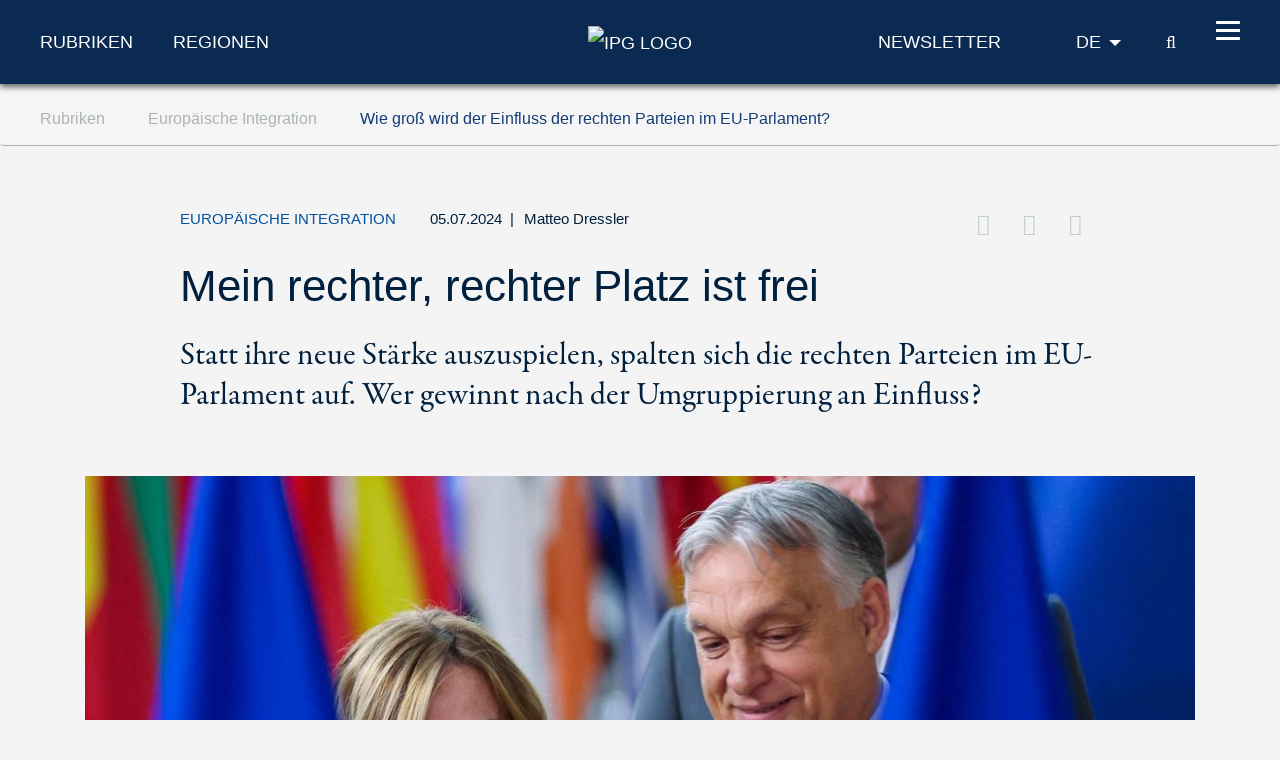

--- FILE ---
content_type: text/html; charset=utf-8
request_url: https://www.ipg-journal.de/rubriken/europaeische-integration/artikel/rechte-fraktionen-ep-7626/
body_size: 14391
content:
<!DOCTYPE html>
<html dir="ltr" lang="de-DE">
<head>

<meta charset="utf-8">
<!-- 
	***************************************************
	*                                                 *
	*    TYPO3 Support / Programming                  *
	*    www.mediadreams.de                           *
	*                                                 *
	***************************************************

	This website is powered by TYPO3 - inspiring people to share!
	TYPO3 is a free open source Content Management Framework initially created by Kasper Skaarhoj and licensed under GNU/GPL.
	TYPO3 is copyright 1998-2026 of Kasper Skaarhoj. Extensions are copyright of their respective owners.
	Information and contribution at https://typo3.org/
-->




<meta name="generator" content="TYPO3 CMS" />
<meta name="description" content="Anstatt ihre neue Stärke auszuspielen, spalten sich die rechten Parteien im EU-Parlament auf. " />
<meta name="keywords" content="Orban, Le Pen, AfD, EKR, ID, Souveränisten, Rassemblement, Europäische Konservative und Reformer, Giorgia Meloni, Identität und Demokratie, Maximilian Krah, Wasraschdane, Se acabó la fiesta, Mi Hazánk Mozgalom, S.O.S. Rumänien, NIKI, Reconquête, Konfederacja, Andrej Babis, FPÖ, Herbert Kickl, Patrioten für Europa," />
<meta name="robots" content="index, follow" />
<meta name="viewport" content="width=device-width, initial-scale=1.0, viewport-fit=cover" />
<meta property="news_keywords" content="Orban, Le Pen, AfD, EKR, ID, Souveränisten, Rassemblement, Europäische Konservative und Reformer, Giorgia Meloni, Identität und Demokratie, Maximilian Krah, Wasraschdane, Se acabó la fiesta, Mi Hazánk Mozgalom, S.O.S. Rumänien, NIKI, Reconquête, Konfederacja, Andrej Babis, FPÖ, Herbert Kickl, Patrioten für Europa," />
<meta property="og:title" content="Mein rechter, rechter Platz ist frei" />
<meta property="og:type" content="article" />
<meta property="og:url" content="https://www.ipg-journal.de/rubriken/europaeische-integration/artikel/rechte-fraktionen-ep-7626/?tx_web2pdf_pi1%5Baction%5D=&amp;amp;tx_web2pdf_pi1%5Bargument%5D=printPage&amp;amp;tx_web2pdf_pi1%5Bcontroller%5D=Pdf&amp;amp;cHash=e4d03d91477e9314ae977a3827bcbea9" />
<meta property="og:image" content="https://www.ipg-journal.de/fileadmin/_processed_/7/c/csm_470040295_Dressler_ac91d588fb.jpg" />
<meta property="og:image:width" content="500" />
<meta property="og:image:height" content="213" />
<meta property="og:description" content="Anstatt ihre neue Stärke auszuspielen, spalten sich die rechten Parteien im EU-Parlament auf. " />
<meta property="twitter:card" content="summary_large_image" />
<meta property="twitter:site" content="@IPGJournal" />
<meta property="twitter:creator" content="@IPGJournal" />
<meta property="twitter:title" content="Mein rechter, rechter Platz ist frei" />
<meta property="twitter:description" content="Statt ihre neue Stärke auszuspielen, spalten sich die rechten Parteien im EU-Parlament auf. Wer gewinnt nach der Umgruppierung an Einfluss?" />
<meta property="twitter:image" content="https://www.ipg-journal.de/fileadmin/_processed_/7/c/csm_470040295_Dressler_daf060523a.jpg" />


<link rel="stylesheet" type="text/css" href="https://www.ipg-journal.de/typo3temp/assets/compressed/merged-f313280fc95f091b6eebd3f394da7622-5cc3d9514d80d1e308a714338281aa56.css?1768736756" media="all">




<script src="https://www.ipg-journal.de/typo3temp/assets/compressed/merged-ef2e5827962e2c7b93ff8cce35848da8-2b74efe727533572e38058fe5885e1a2.js?1712605352"></script>



<script type="application/ld+json">
        {
            "@context": "https://schema.org",
            "@type": "NewsArticle",
            "headline": "Wie groß wird der Einfluss der rechten Parteien im EU-Parlament?",
            "description": "Statt ihre neue Stärke auszuspielen, spalten sich die rechten Parteien im EU-Parlament auf. Wer gewinnt nach der Umgruppierung an Einfluss?",
            "url": "https://www.ipg-journal.de/rubriken/europaeische-integration/artikel/rechte-fraktionen-ep-7626/",
            "image": {
                "@type": "ImageObject",
                "url": "https://www.ipg-journal.de/fileadmin/_processed_/7/c/csm_470040295_Dressler_1bd2b62527.jpg",
                "caption": "Mein rechter, rechter Platz ist frei - Wettstreit unter Rechten: Wer hat am Ende mehr Macht? / © picture alliance / Reuters | Johanna Geron",
                "width": "1140",
                "height": "485"
            },
            "datePublished": "2024-07-05T08:52:00+02:00",
            "dateModified": "2026-01-25T16:36:22+01:00",
            "keywords": "Orban, Le Pen, AfD, EKR, ID, Souveränisten, Rassemblement, Europäische Konservative und Reformer, Giorgia Meloni, Identität und Demokratie, Maximilian Krah, Wasraschdane, Se acabó la fiesta, Mi Hazánk Mozgalom, S.O.S. Rumänien, NIKI, Reconquête, Konfederacja, Andrej Babis, FPÖ, Herbert Kickl, Patrioten für Europa,",
            "mainEntityOfPage": {
                "@type": "WebPage",
                "@id": "https://www.ipg-journal.de/rubriken/europaeische-integration/artikel/rechte-fraktionen-ep-7626/"
            },
            "author": 
                {
                   "@type": "Person",
                   "name": "Matteo Dressler"
                },
            "publisher": {
                "@type": "Organization",
                "name": "IPG Journal",
                "logo": {
                    "@type": "ImageObject",
                    "url": "https://www.ipg-journal.de/typo3conf/ext/site_base/Resources/Public/img/ipg-logo_blue.svg",
                    "width": "158",
                    "height": "56"
                }
            }
        }</script>
      <!-- Fav and touch icons -->
      <link rel="apple-touch-icon-precomposed" sizes="144x144" href="/typo3conf/ext/site_base/Resources/Public/img/apple-touch-icon-144-precomposed.png">
      <link rel="apple-touch-icon-precomposed" sizes="114x114" href="/typo3conf/ext/site_base/Resources/Public/img/apple-touch-icon-114-precomposed.png">
      <link rel="apple-touch-icon-precomposed" sizes="72x72" href="/typo3conf/ext/site_base/Resources/Public/img/apple-touch-icon-72-precomposed.png">
      <link rel="apple-touch-icon-precomposed" href="/typo3conf/ext/site_base/Resources/Public/img/apple-touch-icon-57-precomposed.png">
      <link rel="shortcut icon" href="/typo3conf/ext/site_base/Resources/Public/img/favicon.png" type="image/png">
      <link rel="icon" href="/typo3conf/ext/site_base/Resources/Public/img/favicon.png" type="image/png"><!-- HTML5 shim, for IE6-8 support of HTML5 elements -->
          <!--[if lt IE 9]>      <script src="/typo3conf/ext/site_base/Resources/Public/js/html5shiv.js" type="text/javascript"></script><![endif]--><link rel="shortcut icon" type="image/png" href="/typo3conf/ext/site_base/Resources/Public/img/favicon.png" /><title>Wie groß wird der Einfluss der rechten Parteien im EU-Parlament? – Europäische Integration &#124; IPG Journal</title><link rel="alternate" type="application/rss+xml" title="IPG Journal RSS-Feed" href="/articles.rss"><script>const baseUrl = "https://www.ipg-journal.de/";const appSettingsUri = "https://www.ipg-journal.de/push-benachrichtigung/"</script>

</head>
<body id="top">

<nav id="skipLinks" class="sr-only sr-only-focusable"><dfn>Navigationsabkürzungen</dfn><ul><li><a href="#main" accesskey="1">Zum Inhalt springen (Accesskey '1')</a></li><li><a href="#search" accesskey="2">Zur Suche springen (Accesskey '2')</a></li><li><a href="#mainNavi" accesskey="3">Zur Navigation springen (Accesskey '3')</a></li></ul></nav><!-- ********** HEADER ********** --><header id="mainHeader"><dfn>
            Kopfbereich
        </dfn><div class="header-fixed"><div class="main bg-secondary text-white"><div class="wrapper"><div class="row align-items-center"><div class="col-lg-5 d-none d-lg-block"><nav class="specialCategoryNavi"><ul class="list-unstyled list-inline mb-md-0" role="menubar"><li class="first active mr-5"><em><a href="/rubriken/aussen-und-sicherheitspolitik/" target="_top" title="Rubriken" data-target="menu9">Rubriken</a></em></li><li class="last list-inline-item"><a href="/regionen/afrika/" target="_top" title="Regionen" data-target="menu11">Regionen</a></li></ul></nav><!-- /.specialCategoryNavi --></div><div class="col-4 col-lg-2 text-lg-center logo"><a href="/" title="IPG - Startseite" style="border:none"><img src="https://www.ipg-journal.de/typo3conf/ext/site_base/Resources/Public/img/ipg-logo.svg" alt="IPG Logo"></a></div><div class="col-8 col-lg-5 text-right"><div class="navi newsletter"><a href="/newsletter/"><img src="/typo3conf/ext/site_base/Resources/Public/img/icon-newsletter.svg" alt="Newsletter" class="d-lg-none" /><span class="d-none d-lg-block">Newsletter</span></a></div><nav class="language" itemscope="" itemtype="http://schema.org/SiteNavigationElement"><div class="active"><strong itemprop="name">DE</strong></div><div class="dropdown bg-secondary"><div><a href="https://www.ips-journal.eu/" lang="en" hreflang="en" itemprop="url"><span itemprop="name">EN</span></a></div><div><a href="https://www.ipg-journal.io/ru/" lang="ru" hreflang="ru" itemprop="url"><span itemprop="name">RU</span></a></div></div></nav><div class="search-icon"><a href="/suchergebnisse/" title="IPG Suche"><span class="icon-search"></span><span class="sr-only">Suche</span></a></div><button id="nav-icon" type="button" data-toggle="collapse" data-target="#mainNavi" aria-expanded="false" aria-controls="collapseNavi"><span></span><span></span><span></span><span></span></button></div></div></div></div><div class="navi-wrapper"><div class="dropdown bg-blue-dark text-white"><div class="search-form"><form method="get" id="tx-solr-search-form-pi-results" action="/suchergebnisse/" data-suggest="/suchergebnisse?type=7384" data-suggest-header="Top Treffer" accept-charset="utf-8"><input type="text" class="tx-solr-q js-solr-q tx-solr-suggest tx-solr-suggest-focus" name="tx_solr[q]" value="" placeholder="IPG durchsuchen" enterkeyhint="search" /><button class="tx-solr-submit" type="submit" title="Suche"><span class="icon-search"></span><span class="sr-only">
                    Suche
                </span></button></form></div><nav id="mainNavi" class="mainNavi"><div class="app-settings"><ul class="list-unstyled" role="menubar"><li class="last"><a href="/push-benachrichtigung/">Push-Benachrichtigung</a></li></ul></div><!-- /.appSettings --><ul class="list-unstyled" role="menubar"><li class="first active"><em><a href="/rubriken/aussen-und-sicherheitspolitik/" target="_top" role="menuitem" aria-haspopup="true">Rubriken</a></em><ul class="list-unstyled subNavi"><li class="first "><a href="/rubriken/aussen-und-sicherheitspolitik/" target="_top" title="Außen- und Sicherheitspolitik: News, Beiträge und Kommentare">Außen- und Sicherheitspolitik</a></li><li class="active"><em><a href="/rubriken/europaeische-integration/" target="_top" title="Europäische Integration: News, Beiträge und Kommentare">Europäische Integration</a></em></li><li class=""><a href="/rubriken/zukunft-der-sozialdemokratie/" target="_top" title="Soziale Demokratie: News, Beiträge und Kommentare">Zukunft der Sozialdemokratie</a></li><li class=""><a href="/rubriken/wirtschaft-und-oekologie/" target="_top" title="Wirtschaft und Ökologie: News, Beiträge und Kommentare">Wirtschaft und Ökologie</a></li><li class=""><a href="/rubriken/demokratie-und-gesellschaft/" target="_top" title="Demokratie und Gesellschaft: News, Beiträge und Kommentare">Demokratie und Gesellschaft</a></li><li class=""><a href="/rubriken/arbeit-und-digitalisierung/" target="_top" title="Arbeit und Digitalisierung: News, Beiträge und Kommentare">Arbeit und Digitalisierung</a></li><li class=""><a href="/interviews/" target="_top" title="Interviews zu aktuellen Lage in der internationalen Politik und gesellschaftlichen Themen">Interviews</a></li><li class=""><a href="/aus-meinem-buecherschrank/" target="_top" title="Aus meinem Bücherschrank">Aus meinem Bücherschrank</a></li><li class=""><a href="/videos/" target="_top" title="Videos">Videos</a></li><li class="last "><a href="/aus-dem-netz/" target="_top" title="Aus dem Netz – Meinungen und Kommentare zu Trending Topics">Aus dem Netz</a></li></ul></li><li><a href="/regionen/afrika/" target="_top" role="menuitem" aria-haspopup="true">Regionen</a><ul class="list-unstyled subNavi"><li class="first "><a href="/regionen/afrika/" target="_top" title="Afrika – Aktuelle Politik-News, Meinungen und Gesellschaftsanalysen">Afrika</a></li><li class=""><a href="/regionen/asien/" target="_top" title="Asien – Aktuelle Politik-News, Meinungen und Gesellschaftsanalysen">Asien</a></li><li class=""><a href="/regionen/europa/" target="_top" title="Europa – Aktuelle Politik-News, Meinungen und Gesellschaftsanalysen">Europa</a></li><li class=""><a href="/regionen/naher-osten/" target="_top" title="Naher Osten – Aktuelle Politik-News, Meinungen und Gesellschaftsanalysen">Naher Osten/Nordafrika</a></li><li class=""><a href="/regionen/lateinamerika/" target="_top" title="Lateinamerika – Aktuelle Politik-News, Meinungen und Gesellschaftsanalysen">Lateinamerika</a></li><li class=""><a href="/regionen/nordamerika/" target="_top" title="Nordamerika – Aktuelle Politik-News, Meinungen und Gesellschaftsanalysen">Nordamerika</a></li><li class="last "><a href="/regionen/global/" target="_top" title="Global – Aktuelle Politik-News, Meinungen und Gesellschaftsanalysen">Global</a></li></ul></li><li class="last"><a href="/ipg/was-ist-ipg/" target="_top" role="menuitem" aria-haspopup="true">IPG</a><ul class="list-unstyled subNavi"><li class="first "><a href="/ipg/was-ist-ipg/" target="_top" title="Was ist IPG">Was ist IPG</a></li><li class=""><a href="/ipg/autoreninfo/" target="_top" title="Merkblatt für Artikel">Merkblatt für Artikel</a></li><li class=""><a href="/ipg/autorinnen-und-autoren/" target="_top" title="Autoren, Autorinnen und Beitragende vom A-Z">Autorinnen und Autoren</a></li><li class=""><a href="/kontakt/" target="_top" title="Kontakt">Kontakt</a></li><li class=""><a href="/ipg/praktika/" target="_top" title="Praktika">Praktika</a></li><li class="last "><a href="/archiv/" target="_top" title="Archiv">Archiv</a></li></ul></li></ul><div class="social"><a href="http://twitter.com/IPGJournal"><i class="icon-twitter"></i><span class="sr-only">Twitter</span></a>&nbsp;<a href="http://www.facebook.com/ipg.journal"><i class="icon-facebook"></i><span class="sr-only">Facebook</span></a>&nbsp;<a href="https://www.instagram.com/ipg_journal/"><i class="icon-instagram"></i><span class="sr-only">Instagram</span></a>&nbsp;<a href="https://www.youtube.com/channel/UC-xqHeMQz6nt7xDWOJehsHQ"><i class="icon-youtube"></i><span class="sr-only">Youtube</span></a>&nbsp;<a href="/rss-feeds/"><i class="icon-rss"></i><span class="sr-only">RSS-Feeds</span></a></div></nav><!-- /.mainNavi --></div><nav class="specialCategorySubNavi bg-blue-dark text-white" id="menu9"><ul class="list-unstyled" role="menubar"><li class="first "><a href="/rubriken/aussen-und-sicherheitspolitik/" target="_top" title="Außen- und Sicherheitspolitik: News, Beiträge und Kommentare">Außen- und Sicherheitspolitik</a></li><li class="active"><em><a href="/rubriken/europaeische-integration/" target="_top" title="Europäische Integration: News, Beiträge und Kommentare">Europäische Integration</a></em></li><li class=""><a href="/rubriken/zukunft-der-sozialdemokratie/" target="_top" title="Soziale Demokratie: News, Beiträge und Kommentare">Zukunft der Sozialdemokratie</a></li><li class=""><a href="/rubriken/wirtschaft-und-oekologie/" target="_top" title="Wirtschaft und Ökologie: News, Beiträge und Kommentare">Wirtschaft und Ökologie</a></li><li class=""><a href="/rubriken/demokratie-und-gesellschaft/" target="_top" title="Demokratie und Gesellschaft: News, Beiträge und Kommentare">Demokratie und Gesellschaft</a></li><li class=""><a href="/rubriken/arbeit-und-digitalisierung/" target="_top" title="Arbeit und Digitalisierung: News, Beiträge und Kommentare">Arbeit und Digitalisierung</a></li><li class=""><a href="/interviews/" target="_top" title="Interviews zu aktuellen Lage in der internationalen Politik und gesellschaftlichen Themen">Interviews</a></li><li class=""><a href="/aus-meinem-buecherschrank/" target="_top" title="Aus meinem Bücherschrank">Aus meinem Bücherschrank</a></li><li class=""><a href="/videos/" target="_top" title="Videos">Videos</a></li><li class="last "><a href="/aus-dem-netz/" target="_top" title="Aus dem Netz – Meinungen und Kommentare zu Trending Topics">Aus dem Netz</a></li></ul></nav><!-- /.specialCategorySubNavi --><nav class="specialCategorySubNavi bg-blue-dark text-white" id="menu11"><ul class="list-unstyled" role="menubar"><li class="first "><a href="/regionen/afrika/" target="_top" title="Afrika – Aktuelle Politik-News, Meinungen und Gesellschaftsanalysen">Afrika</a></li><li class=""><a href="/regionen/asien/" target="_top" title="Asien – Aktuelle Politik-News, Meinungen und Gesellschaftsanalysen">Asien</a></li><li class=""><a href="/regionen/europa/" target="_top" title="Europa – Aktuelle Politik-News, Meinungen und Gesellschaftsanalysen">Europa</a></li><li class=""><a href="/regionen/naher-osten/" target="_top" title="Naher Osten – Aktuelle Politik-News, Meinungen und Gesellschaftsanalysen">Naher Osten/Nordafrika</a></li><li class=""><a href="/regionen/lateinamerika/" target="_top" title="Lateinamerika – Aktuelle Politik-News, Meinungen und Gesellschaftsanalysen">Lateinamerika</a></li><li class=""><a href="/regionen/nordamerika/" target="_top" title="Nordamerika – Aktuelle Politik-News, Meinungen und Gesellschaftsanalysen">Nordamerika</a></li><li class="last "><a href="/regionen/global/" target="_top" title="Global – Aktuelle Politik-News, Meinungen und Gesellschaftsanalysen">Global</a></li></ul></nav><!-- /.specialCategorySubNavi --><div id="progress-container"><div id="progress-bar" class="progress-bar"></div></div></div></div><!-- /.header-fixed --><div class="breadcrumb-wrapper"><nav class="breadcrumb hidden-print" aria-label="breadcrumb"><div class="wrapper"><ol class="list-inline" role="menubar" itemscope itemtype="https://schema.org/BreadcrumbList"><li class="list-inline-item" itemprop="itemListElement" itemscope itemtype="http://schema.org/ListItem"><a href="/rubriken/aussen-und-sicherheitspolitik/" itemprop="item"><span itemprop="name">
                                    Rubriken
                                </span></a><meta itemprop="position" content="1"></li><li class="list-inline-item" itemprop="itemListElement" itemscope itemtype="http://schema.org/ListItem"><a href="/rubriken/europaeische-integration/" itemprop="item"><span itemprop="name">
                                    Europäische Integration
                                </span></a><meta itemprop="position" content="2"></li><li class="list-inline-item" itemprop="itemListElement" itemscope itemtype="http://schema.org/ListItem"><a href="https://www.ipg-journal.de/rubriken/europaeische-integration/artikel/rechte-fraktionen-ep-7626/?tx_web2pdf_pi1%5Baction%5D=&amp;amp;tx_web2pdf_pi1%5Bargument%5D=printPage&amp;amp;tx_web2pdf_pi1%5Bcontroller%5D=Pdf&amp;amp;cHash=e4d03d91477e9314ae977a3827bcbea9" itemprop="item"><span itemprop="name"><h1>Wie groß wird der Einfluss der rechten Parteien im EU-Parlament?</h1></span></a><meta itemprop="position" content="3"></li></ol></div></nav></div></header><main id="main"><div class="container"><!--TYPO3SEARCH_begin--><div id="c40" class="frame frame-default frame-type-list frame-layout-0"><div class="news news-single"><div class="article" itemscope="itemscope" itemtype="https://schema.org/NewsArticle"><div class="article-detail"><div itemprop="publisher" itemscope itemtype="http://schema.org/Organization"><meta itemprop="name" content="IPG Journal" /><div itemprop="logo" itemscope itemtype="https://schema.org/ImageObject"><meta itemprop="url" content="https://www.ipg-journal.de/typo3conf/ext/site_base/Resources/Public/img/ipg-logo_blue.svg"><meta itemprop="width" content="158"><meta itemprop="height" content="56"></div></div><div class="d-none pdf-logo"><img src="https://www.ipg-journal.de/typo3conf/ext/site_base/Resources/Public/img/ipg-logo_blue.svg" width="158" height="56" alt="" /></div><header class="main-header"><div class="row"><div class="col-md-1 z-index-n1"></div><div class="col col-md-10"><div class="meta"><span class="category">
                    Europäische Integration
                </span><time datetime="2024-07-05" class="d-inline">
                    05.07.2024
                    <meta itemprop="datePublished" content="2024-07-05T08:52:00+02:00" /><meta itemprop="dateModified" content="2026-01-25T16:36:22+01:00" /></time><span class="fe-author"><span class="separator"> | </span><span itemprop="author" itemscope="itemscope" itemtype="http://schema.org/Person"><a title="Autorenseite von Matteo Dressler" href="/ipg/autorinnen-und-autoren/autor/matteo-dressler/"><span itemprop="name">Matteo Dressler</span></a></span></span><div class="d-lg-inline"><div class="float-lg-right" id="socialDest"></div></div></div><h2 itemprop="headline" class="h1 main-headline">
                        Mein rechter, rechter Platz ist frei
                        
                            <div class="teaser">Statt ihre neue Stärke auszuspielen, spalten sich die rechten Parteien im EU-Parlament auf. Wer gewinnt nach der Umgruppierung an Einfluss?</div></h2></div></div></header><figure class="mainImg" itemprop="image" itemscope itemtype="http://schema.org/ImageObject"><picture><source srcset="https://www.ipg-journal.de/fileadmin/_processed_/7/c/csm_470040295_Dressler_275e84465a.jpg" media="(min-width: 1024px)" /><source srcset="https://www.ipg-journal.de/fileadmin/_processed_/7/c/csm_470040295_Dressler_fb1cb6dbf6.jpg" media="(min-width: 768px)" /><source srcset="https://www.ipg-journal.de/fileadmin/_processed_/7/c/csm_470040295_Dressler_9f8d83e789.jpg" /><img itemprop="image" class="img-fluid" alt="picture alliance / Reuters | Johanna Geron" src="https://www.ipg-journal.de/fileadmin/_processed_/7/c/csm_470040295_Dressler_275e84465a.jpg" width="1140" height="485" /></picture><meta itemprop="url" content="https://www.ipg-journal.de/fileadmin/_processed_/7/c/csm_470040295_Dressler_d8e2e48d48.jpg" /><footer class="copyright"><small>picture alliance / Reuters | Johanna Geron</small></footer><figcaption itemprop="caption">Wettstreit unter Rechten: Wer hat am Ende mehr Macht?</figcaption></figure><div class="row translations"><div class="col-md-1"></div><div class="col-md-10"><span><a href="https://www.ips-journal.eu/topics/european-integration/united-in-division-7620/" target="_blank" hreflang="en">Read article in English</a></span></div></div><div class="row"><div class="col-md-1 z-index-n1"></div><div class="col-md-10 col-lg-7"><div class="articleBody" itemprop="articleBody"><p>Seit den Europawahlen überbieten sich in Brüssel die Spekulationen. Im Wahlkampf war häufig die Rede von einer möglichen Koalition zwischen den Rechtsaußenparteien der Fraktion Europäische Konservative und Reformer (EKR), angeführt von der italienischen Ministerpräsidentin <span class="text-nowrap">Giorgia Meloni</span>, und der rechtsextremen Fraktion Identität und Demokratie (ID) mit <span class="text-nowrap">Marine Le Pen</span> und der französischen Partei <em>Rassemblement National</em> (RN) an der Spitze. Doch nach der Wahl folgte nun eine überraschende Wendung: Die Rechtsaußenparteien könnten sich stattdessen <a href="https://www.euractiv.com/section/elections/news/plan-to-announce-new-far-right-group-the-sovereignists-imminent/" target="_blank" class="external-link" rel="noreferrer">in weitere Fraktionen aufspalten</a>.</p><p>Derzeit bemüht sich die AfD, eine neue Fraktion unter dem Namen „Die Souveränisten“ zu bilden, da sie im Mai 2024, kurz vor der Europawahl aus der <span class="text-nowrap">ID-Fraktion</span> ausgeschlossen wurde. Nach dem berüchtigten <a href="https://www.ipg-journal.de/rubriken/demokratie-und-gesellschaft/artikel/befreiung-aus-der-schockstarre-7493/" target="_blank" class="external-link">Treffen in Potsdam</a>&nbsp;– auf dem <span class="text-nowrap">AfD-Mitglieder</span> gemeinsam mit bekannten Neonazis hochproblematische „Remigrations“-Strategien erörtert und damit die von langer Hand angelegte Radikalisierung der AfD noch weiter vorangetrieben hatten – tat sich in den letzten Monaten ein Graben zwischen dem RN als führender Partei der <span class="text-nowrap">ID-Fraktion</span> und der AfD auf. Der Tropfen, der das Fass zum Überlaufen brachte, war im Mai 2024 die Relativierung von <span class="text-nowrap">SS-Verbrechen</span> des <span class="text-nowrap">AfD-Spitzenkandidaten&nbsp;</span><a href="https://www.eunews.it/en/2024/06/24/the-far-right-in-the-eu-parliament-in-turmoil-afd-tries-to-lead-a-new-group-with-those-excluded/" target="_blank" class="external-link" rel="noreferrer">Maximilian Krah</a>, der bereits wegen eines Skandals um Spionage für China unter Druck gestanden hatte.</p><p>Der Ausschluss der AfD aus der <span class="text-nowrap">ID-Fraktion</span> war zudem für Marine <span class="text-nowrap">Le Pen</span> eine gute Gelegenheit, der französischen Wählerschaft zu signalisieren: Wir gehören nicht länger zu diesen Extremisten, wir haben uns verändert! Was den Ton angeht, mag das stimmen, doch das Parteiprogramm setzt weiterhin auf Fremdenfeindlichkeit und wettert gegen eine pluralistische Demokratie. Diese Strategie scheint leider aufzugehen, aus der ersten Runde der Parlamentswahlen in Frankreich <a href="https://www.ipg-journal.de/interviews/artikel/das-ist-das-ende-von-macron-7619/" target="_blank" class="external-link">ging der RN als stärkste Kraft hervor</a>.</p><blockquote><p>Die Geschichte der Souveränisten zeugt von einer Neuordnung, die wenige Wochen nach der Europawahl nun voll im Gange ist.</p></blockquote><p>Die Geschichte der Souveränisten zeugt von einer Neuordnung, die wenige Wochen nach der Europawahl nun voll im Gange ist. Die meisten nationalen Parteien, Kandidatinnen und Kandidaten waren mit einer klaren Aussage angetreten, welcher Fraktion sie im <span class="text-nowrap">EU-Parlament</span> angehören wollten – wie etwa Sozialdemokraten, Konservative oder Grüne. Es gibt jedoch auch eine beträchtliche Minderheit fraktionsloser Europa-Abgeordneter, die sich vorab keiner bestimmten Fraktion zuordnen wollten. Und selbst wenige Tage vor dem Ende der inoffiziellen Frist haben sich über <span class="text-nowrap">elf Prozent</span> der gewählten <span class="text-nowrap">EU-Abgeordneten&nbsp;</span><a href="https://results.elections.europa.eu/en/european-results/2024-2029/" target="_blank" class="external-link" rel="noreferrer">noch immer keiner Fraktion angeschlossen</a>.</p><p>Mit dem Fraktionsstatus gehen <a href="http://www.europarl.europa.eu/RegData/etudes/BRIE/2024/762337/EPRS_BRI%282024%29762337_EN.pdf" target="_blank" class="external-link" rel="noreferrer">zahlreiche Privilegien</a> einher, etwa mit der Vergabe von wichtigen Positionen (in den Ausschüssen) und mit mehr Mitteln als für fraktionslose Parlamentarier, sowie mit einem Anrecht, Zuschüsse für politische Stiftungen zu erhalten. Um eine Fraktion zu bilden, müssen sich mindestens <span class="text-nowrap">23 Abgeordnete</span> aus wenigstens einem Viertel der <span class="text-nowrap">EU-Mitgliedstaaten</span> (derzeit sieben) <a href="https://www.europarl.europa.eu/RegData/etudes/BRIE/2024/762337/EPRS_BRI%282024%29762337_EN.pdf" target="_blank" class="external-link" rel="noreferrer">zusammenschließen</a>. Die Zeit drängt: Bis zum <span class="text-nowrap">4. Juli</span> mussten die neuen Fraktionen eigentlich gebildet sein, um bei der Verteilung der prestigeträchtigen Parlamentsposten berücksichtigt zu werden. Es bleibt abzuwarten, ob sich die neuen rechten Parteien <a href="https://www.ipg-journal.de/regionen/europa/artikel/tortur-de-france-7625/" target="_blank" class="external-link">nach der Wahl in Frankreich</a> am <span class="text-nowrap">7. Juli</span> auf neue Fraktionen einigen werden, um sich an diesem Verhandlungsprozess zu beteiligen.</p><p>Die Idee, <a href="https://www.spiegel.de/politik/deutschland/afd-startet-im-eu-parlament-fraktionsgruendung-von-die-souveraenisten-a-70d63677-4af4-4694-82d4-298b7ed0644a" target="_blank" class="external-link" rel="noreferrer">eine eigene Fraktion zu gründen</a>, bestand bereits vor dem Ausschluss der AfD aus der <span class="text-nowrap">ID-Fraktion</span>. Je mehr sich <span class="text-nowrap">Le Pen</span> von der AfD distanzierte, desto stärker wuchs deren Wunsch, sich mit anderen Kleinparteien unter deutscher Führung zu verbünden und als eigene Fraktion unabhängig zu machen. Kurz nach der Europawahl begann die AfD, die nötigen Abgeordneten aus verschiedenen Ländern zusammenzusuchen. Seit Beginn der Sondierungsgespräche schwankt das Engagement weiterer Mitglieder zwischen Spekulationen und konkreten Gesprächen. Jedoch bleibt unklar, welche Zusagen tatsächlich konkret gemacht wurden. Zu den potenziellen Kandidaten zählen <em>Wasraschdane</em> („Wiedergeburt“) aus Bulgarien, die neue Partei <span class="text-nowrap"><em>Se acabó la fiesta</em></span> („Die Party ist vorbei“) aus Spanien, <em><span class="text-nowrap">Mi Hazánk</span> Mozgalom</em> („Unsere Heimat“) aus Ungarn, die <em>Republika</em>-Bewegung aus Slowenien, „S.O.S. Rumänien“ und NIKI („Sieg“) aus Griechenland. Auch eine französische <span class="text-nowrap">EU-Abgeordnete</span> der Partei <em>Reconquête</em> („Rückeroberung“) <a href="https://electomania.es/en/germany-the-afd-group-the-sovereignists-would-integrate-salf/" target="_blank" class="external-link" rel="noreferrer">könnte der Fraktion beitreten</a>. Die polnische <em>Konfederacja</em> gehört ebenfalls zur Zielgruppe der AfD, hat sich aber noch nicht entschieden.</p><blockquote><p>Der ungarische Premierminister <span class="text-nowrap">Viktor Orbán</span> verkündete selbst die Gründung einer neuen Fraktion.</p></blockquote><p class="Courier24">Die ungarische Regierungspartei <em>Fidesz</em> mit ihren zehn Abgeordneten wird den Souveränisten allerdings nicht beitreten. Am <span class="text-nowrap">30. Juni</span> verkündete der ungarische Premierminister <span class="text-nowrap">Viktor Orbán</span> nämlich selbst <a href="https://www.euractiv.com/section/politics/news/orban-babis-kickl-create-new-patriotic-alliance-to-redefine-eu-policies-eye-new-parliament-group/" target="_blank" class="external-link" rel="noreferrer">die Gründung einer neuen Fraktion</a>, gemeinsam mit dem früheren tschechischen Premierminister <span class="text-nowrap">Andrej Babis</span> und dem Chef der rechtsextremen Freiheitlichen Partei Österreichs, Herbert Kickl. Diese „Patrioten für Europa“ brauchen aber noch Abgeordnete aus mindestens vier weiteren Mitgliedsländern.</p><p>Die AfD hatte bereits für den 27. Juni einen Konferenzraum in Brüssel gemietet, um die Konstituierung ihrer neuen Fraktion zu verkünden – das Treffen fand jedoch nie statt. Offenbar ist die Zahl der Interessierten an einer solchen rassistischen Allianz geringer, als der AfD lieb ist. Über die Gründe kann man nur spekulieren: Manche der möglichen Partner wurden erst vor wenigen Tagen kontaktiert (wie <span class="text-nowrap"><em>Se acabó la fiesta</em></span>), während andere wie die <em>Konfederacja</em> sich noch die Option offenhalten, der <span class="text-nowrap">ID-Fraktion</span> beizutreten. Es gibt jedoch auch Vorbehalte innerhalb der AfD. Auch wenn sich die Partei immer weiter radikalisiert, sind manche ihrer potenziellen Fraktionspartner <em>noch</em> extremer, und das Risiko einer offenen Holocaust-Leugnung oder ähnlicher Skandale mag selbst der AfD zu groß erscheinen.</p><p>Das politische Programm der neuen Fraktion bleibt – zumindest offiziell – ebenfalls im Dunkeln. Man sollte jedoch keine allzu großen Überraschungen erwarten. Die Botschaft liegt vermutlich bereits im Namen: Die Souveränisten setzen auf Souveränität. In den letzten Jahren hatten die rechtsextremen, migrationskritischen Anhänger dieses Begriffs erklärt, eine Nation solle frei entscheiden können, wer ins Land einreisen und dort bleiben dürfe oder ausreisen müsse. Seitdem hat sich die Bedeutung des Begriffs ausgeweitet, sodass er inzwischen für sämtliche infame Lieblingsprojekte der extremen Rechten genutzt wird, um ein ganzes Spektrum antipluralistischer Maßnahmen zu rechtfertigen, die sich praktisch gegen jede und jeden richten könnten.</p><p>Das erkennt man am besten an der souveränistischen <span class="text-nowrap">Sofia-Erklärung</span> der rechtsextremen bulgarischen Partei <em>Wasraschdane</em>, die im April 2024 veröffentlicht wurde. Demnach werde die europäische Zivilisation „durch die Aggression globalistischer Ideologien bedroht“ und das Selbstbestimmungsrecht der Nationen werde „durch die Diktatur einer Bürokratie ersetzt“. Dieser <a href="https://www.spiegel.de/politik/deutschland/afd-startet-im-eu-parlament-fraktionsgruendung-von-die-souveraenisten-a-70d63677-4af4-4694-82d4-298b7ed0644a" target="_blank" class="external-link" rel="noreferrer">Erklärung zufolge müsse die <span class="text-nowrap">EU-Bürokratie</span> gestoppt </a>und von internationalen Konzerninteressen befreit werden, zudem brauche es Friedensverhandlungen im „europäischen Krieg gegen Russland“. In dieses bekannte Lied stimmt auch die AfD seit Jahren ein.</p><blockquote><p>Jede Spaltung bedeutet allerdings weniger Macht.</p></blockquote><p>Die vor der Europawahl weitverbreitete Überzeugung, trotz des Zuwachses an Wählerstimmen werde es zu inneren Spaltungen des Rechtsaußen-Lagers kommen, hat sich (bis jetzt) bestätigt. Es scheint, dass die Spaltung entlang bestimmter Konfliktlinien (Russland, Ukraine) und des Ausmaßes des Extremismus (hauptsächlich im Ton, nicht in der Substanz) in Bezug auf Themen wie Einwanderung oder die Verherrlichung der faschistischen Vergangenheit anhält. Zu diesen Differenzen hinzu kommen auch noch interne, durch nationale Interessen befeuerte Machtkämpfe. Jede Spaltung bedeutet allerdings weniger Macht.</p><p>Die Startschwierigkeiten der Souveränisten sind ein gutes Beispiel. Sollte es ihnen nicht gelingen, eine Fraktion zu bilden und den entsprechenden Status zu erhalten, wäre dies ein schwerer Schlag für die AfD und alle, die sich unter ihrem Schirm versammeln wollten, um mehr politischen Einfluss, Geld und analytische Unterstützung zu erlangen. Das soll nicht heißen, dass für die Kräfte der Mitte alles zum Besten steht. Selbst wenn sie gespalten sind, werden die rechtsextremen Gruppen bei einigen Gesetzesvorschlägen (Anti-<em><span class="text-nowrap">Green Deal</span></em>) gemeinsam abstimmen. Bei anderen (Ukraine) werden sie dies jedoch nicht tun.</p><p>Die sozialdemokratischen Abgeordneten sollten die Lage genau beobachten, um die Differenzen zwischen den verschiedenen rechtsextremen Fraktionen richtig zu deuten. Denn das Risiko, dass die Europäische Volkspartei bei einigen Gesetzesvorschlägen mit weit rechtsstehenden Parteien zusammenarbeitet, bei anderen jedoch nicht, muss aufmerksam beobachtet werden, um sicherzustellen, dass die Progressive Allianz der Sozialdemokraten und ihre Verbündeten die bereits erzielten Fortschritte verteidigen können. Zudem gibt es nicht nur Differenzen zwischen den verschiedenen Rechtsaußen-Fraktionen, sondern auch innerhalb derselben. In der letzten Legislatur war die Abstimmungsdisziplin in der EKR- und der <span class="text-nowrap">ID-Fraktion</span> am geringsten. Diese Schwäche sollten progressive Kräfte ausnutzen, um Mehrheiten zu bilden und diejenigen abzuwehren, die sie unterminieren wollen.</p><p>Kluge Beobachter haben angemerkt, dass die Bedrohung von rechts einheitsstiftend für die Europawahl wirkte und die Menschen an die Wahlurnen trieb. Nach der Wahl lautet nun die kontraintuitive Botschaft, sich stärker auf uns selbst als auf die Rechten zu konzentrieren. Natürlich sollte man die Dinge – und auch diese Parteien – beim Namen nennen: rechtsaußen, rechtsextrem, xenophob und rassistisch. Trotzdem ist es in einer Zeit, in der sich zahlreiche Menschen in Europa unsicher fühlen und einen Niedergang befürchten, wichtiger denn je, fortschrittliche Alternativen und eine Zukunftsvision zu bieten. Ein Kontext, der anfällig ist für die immer gleiche nostalgische, reaktionäre Melodie „Lasst uns in eine glorreiche Vergangenheit zurückkehren“. Viele mögen versucht sein, diesem alten, nostalgischen Lied zu folgen, doch dahinter verbergen sich antipluralistische und autoritäre Tendenzen. Lasst uns stattdessen gemeinsam eine demokratische und fortschrittliche Gegenwart und Zukunft aufbauen!</p></div><footer class="navbar clearfix"><ul class="social list-inline float-md-right mb-0"><li class="list-inline-item"><a target="_blank" title="Öffnet Twitter in einem neuen Fenster" href="https://twitter.com/share?url=https://www.ipg-journal.de/rubriken/europaeische-integration/artikel/rechte-fraktionen-ep-7626/?amp%3BcHash=e4d03d91477e9314ae977a3827bcbea9&amp%3Btx_web2pdf_pi1%5Bargument%5D=printPage&amp%3Btx_web2pdf_pi1%5Bcontroller%5D=Pdf&tx_web2pdf_pi1%5Baction%5D=&cHash=7e794f898f2e1563489bf3f5d5f0f63b&amp;via=IPGJournal&amp;text=Wie%20gro%C3%9F%20wird%20der%20Einfluss%20der%20rechten%20Parteien%20im%20EU-Parlament%3F%20%E2%80%93%20Europ%C3%A4ische%20Integration&amp;related=IPGJournal"><i class="icon-twitter"></i><span>Twitter</span></a></li><li class="list-inline-item"><a href="https://www.facebook.com/sharer.php?t=Wie%20gro%C3%9F%20wird%20der%20Einfluss%20der%20rechten%20Parteien%20im%20EU-Parlament%3F%20%E2%80%93%20Europ%C3%A4ische%20Integration&amp;u=https://www.ipg-journal.de/rubriken/europaeische-integration/artikel/rechte-fraktionen-ep-7626/?amp%3BcHash=e4d03d91477e9314ae977a3827bcbea9&amp%3Btx_web2pdf_pi1%5Bargument%5D=printPage&amp%3Btx_web2pdf_pi1%5Bcontroller%5D=Pdf&tx_web2pdf_pi1%5Baction%5D=&cHash=7e794f898f2e1563489bf3f5d5f0f63b" target="_blank" class="facebook" title="Öffnet Facebook in einem neuen Fenster"><i class="icon-facebook"></i><span>Facebook</span></a></li><li class="list-inline-item"><a href="javascript:void(0);" data-url="/seite-versenden/?amp%3Btx_web2pdf_pi1%5Bargument%5D=printPage&amp%3Btx_web2pdf_pi1%5Bcontroller%5D=Pdf&rp=https%3A%2F%2Fwww.ipg-journal.de%2Frubriken%2Feuropaeische-integration%2Fartikel%2Frechte-fraktionen-ep-7626%2F%3Famp%3BcHash%3De4d03d91477e9314ae977a3827bcbea9&tx_web2pdf_pi1%5Baction%5D=&cHash=b89666abba84bff815c22ae7a2ec6a05" class="tell-a-friend" title="Diese Seite weiterempfehlen"><i class="icon-envelope"></i><span>Seite versenden</span></a></li><li class="list-inline-item d-none"><a href="javascript:navigator.clipboard.writeText(document.location.href);" title="Die Adresse zum Artikel in die Zwischenablage kopieren"><i class="icon-copy"></i><span>Diese Seite weiterempfehlen</span></a></li><li class="pdf list-inline-item">
    <a title="Seite als PDF herunterladen" href="/rubriken/europaeische-integration/artikel/rechte-fraktionen-ep-7626/?tx_web2pdf_pi1%5Baction%5D=&amp;tx_web2pdf_pi1%5Bargument%5D=printPage&amp;tx_web2pdf_pi1%5Bcontroller%5D=Pdf&amp;cHash=e4d03d91477e9314ae977a3827bcbea9">
        <i class="icon-download-alt"></i><span>PDF
    </a>
</li>
</ul></footer><div class="d-lg-none author-wrapper"><div class="row justify-content-center mt-5 pt-5"><div class="col-12 col-md-6"><div class="boxAuthor text-center"><div class="imghoder"><img class="rounded-circle" title="Matteo Dressler" alt="Matteo Dressler" src="https://www.ipg-journal.de/fileadmin/_processed_/0/f/csm_Portrait_Dressler_ace54b472e.png" width="140" height="140" /></div><div class="meta"><div class="name"><strong>Matteo Dressler</strong></div><div class="city">Brüssel</div></div><p>Matteo Dressler ist politischer Berater im Bereich Demokratie und Partizipation bei der <em>Foundation for European Progressive Studies</em> (FEPS).</p><p class="bamore"><a href="/ipg/autorinnen-und-autoren/autor/matteo-dressler/">
                Weitere Beiträge
        </a></p></div></div></div></div><div class="nl bg-secondary text-white"><div class="headline">Hat Ihnen der Beitrag gefallen?</div><p>Laden Sie das IPG-Journal als App für Android und iOS</p><div style="margin: 3rem 0; text-align: right;"><a href="https://apps.apple.com/de/app/id6462420177" target="_blank" rel="noreferrer"><img src="/fileadmin/assets/Bilder/app/apple-appstore-badge-de.png" loading="lazy" alt="Apple App Store" style="margin-right: 24px; height:48px;width:auto;"></a><a href="https://play.google.com/store/apps/details?id=de.ipg_journal.android" target="_blank" rel="noreferrer"><img src="/fileadmin/assets/Bilder/app/google-play-badge-de.png" loading="lazy" alt="Google Play Store" style="height:48px;width:auto;"></a></div><p>oder bestellen Sie hier den Newsletter.</p><div class="button text-md-right"><a class="btn btn-primary" href="/newsletter/">Ja, ich will den IPG-Newsletter lesen!</a></div></div><div class="tx-ipg-oldcomments"></div><div id="socialSrc" class="hide"><ul class="social list-unstyled list-inline mb-0"><li class="list-inline-item"><a target="_blank" title="Öffnet Twitter in einem neuen Fenster" href="https://twitter.com/share?url=https://www.ipg-journal.de/rubriken/europaeische-integration/artikel/rechte-fraktionen-ep-7626/?amp%3BcHash=e4d03d91477e9314ae977a3827bcbea9&amp%3Btx_web2pdf_pi1%5Bargument%5D=printPage&amp%3Btx_web2pdf_pi1%5Bcontroller%5D=Pdf&tx_web2pdf_pi1%5Baction%5D=&cHash=7e794f898f2e1563489bf3f5d5f0f63b&amp;via=IPGJournal&amp;text=Wie%20gro%C3%9F%20wird%20der%20Einfluss%20der%20rechten%20Parteien%20im%20EU-Parlament%3F%20%E2%80%93%20Europ%C3%A4ische%20Integration&amp;related=IPGJournal"><i class="icon-twitter"></i><span>Twitter</span></a></li><li class="list-inline-item"><a href="https://www.facebook.com/sharer.php?t=Wie%20gro%C3%9F%20wird%20der%20Einfluss%20der%20rechten%20Parteien%20im%20EU-Parlament%3F%20%E2%80%93%20Europ%C3%A4ische%20Integration&amp;u=https://www.ipg-journal.de/rubriken/europaeische-integration/artikel/rechte-fraktionen-ep-7626/?amp%3BcHash=e4d03d91477e9314ae977a3827bcbea9&amp%3Btx_web2pdf_pi1%5Bargument%5D=printPage&amp%3Btx_web2pdf_pi1%5Bcontroller%5D=Pdf&tx_web2pdf_pi1%5Baction%5D=&cHash=7e794f898f2e1563489bf3f5d5f0f63b" target="_blank" class="facebook" title="Öffnet Facebook in einem neuen Fenster"><i class="icon-facebook"></i><span>Facebook</span></a></li><li class="list-inline-item"><a href="javascript:void(0);" data-url="/seite-versenden/?amp%3Btx_web2pdf_pi1%5Bargument%5D=printPage&amp%3Btx_web2pdf_pi1%5Bcontroller%5D=Pdf&rp=https%3A%2F%2Fwww.ipg-journal.de%2Frubriken%2Feuropaeische-integration%2Fartikel%2Frechte-fraktionen-ep-7626%2F%3Famp%3BcHash%3De4d03d91477e9314ae977a3827bcbea9&tx_web2pdf_pi1%5Baction%5D=&cHash=b89666abba84bff815c22ae7a2ec6a05" class="tell-a-friend" title="Diese Seite weiterempfehlen"><i class="icon-envelope"></i><span>Seite versenden</span></a></li><li class="list-inline-item d-none"><a href="javascript:navigator.clipboard.writeText(document.location.href);" title="Die Adresse zum Artikel in die Zwischenablage kopieren"><i class="icon-copy"></i><span>Diese Seite weiterempfehlen</span></a></li></ul></div></div><div class="col-md-1 z-index-n1"></div><div class="col-md-1 d-lg-none z-index-n1"></div><div class="col-md-10 col-lg-3 sidebar mt-5 mt-lg-0"><div class="d-none d-lg-block"><div class="boxAuthor text-center"><div class="imghoder"><img class="rounded-circle" title="Matteo Dressler" alt="Matteo Dressler" src="https://www.ipg-journal.de/fileadmin/_processed_/0/f/csm_Portrait_Dressler_ace54b472e.png" width="140" height="140" /></div><div class="meta"><div class="name"><strong>Matteo Dressler</strong></div><div class="city">Brüssel</div></div><p>Matteo Dressler ist politischer Berater im Bereich Demokratie und Partizipation bei der <em>Foundation for European Progressive Studies</em> (FEPS).</p><p class="bamore"><a href="/ipg/autorinnen-und-autoren/autor/matteo-dressler/">
                Weitere Beiträge
        </a></p></div></div><div class="mb-5"><a href="/app/"><img src="/fileadmin/assets/Bilder/app/Sidebar-de.png" class="img-fluid" alt="iPhone und Andorid App"></a></div><aside><div class="h3">Mehr zum Thema</div><div class="news"><!--TYPO3SEARCH_end--><div class="news-list-view"><!--
  =====================
    Partials/List/Sidebar.html
--><article class="item article small" itemscope itemtype="http://schema.org/WebPage"><a title="Das imperiale Zeitalter" href="/rubriken/europaeische-integration/artikel/das-imperiale-zeitalter-8815/"><img loading="lazy" class="img-fluid mb-5" alt="pa / Hans Lucas | Marie Julliard" src="https://www.ipg-journal.de/fileadmin/_processed_/8/c/csm_505711298_Lopez_f2cf7539f7.jpg" width="270" height="162" /></a><div class="h4" itemprop="headline"><a href="/rubriken/europaeische-integration/artikel/das-imperiale-zeitalter-8815/">Das imperiale Zeitalter</a></div><p itemprop="relatedLink"><a href="/rubriken/europaeische-integration/artikel/das-imperiale-zeitalter-8815/">
                    
                            Europa muss sich den neuen Realitäten stellen und endlich die Sprache der Macht lernen – nur so bleibt es global handlungsfähig.
                        
                </a></p></article><article class="item article small" itemscope itemtype="http://schema.org/WebPage"><a title="Nationale Ego-Trips" href="/rubriken/europaeische-integration/artikel/nationale-ego-trips-8667/"><img loading="lazy" class="img-fluid mb-5" alt="pa/dpa | Harald Tittel" src="https://www.ipg-journal.de/fileadmin/_processed_/0/5/csm_546901682_Zielonka_5b02cca5af.jpg" width="270" height="162" /></a><div class="h4" itemprop="headline"><a href="/rubriken/europaeische-integration/artikel/nationale-ego-trips-8667/">Nationale Ego-Trips</a></div><p itemprop="relatedLink"><a href="/rubriken/europaeische-integration/artikel/nationale-ego-trips-8667/">
                    
                            Die wahre Krise Europas? Souveränismus. Denn Alleingänge der Nationalstaaten lösen keine transnationalen Probleme.
                        
                </a></p></article><article class="item article small" itemscope itemtype="http://schema.org/WebPage"><a title="Keine Angst vor Schulden" href="/rubriken/europaeische-integration/artikel/keine-angst-vor-schulden-1-8585/"><img loading="lazy" class="img-fluid mb-5" alt="pa / SIPA | Stephane Lemouton" src="https://www.ipg-journal.de/fileadmin/_processed_/1/5/csm_547990217_Duval_6965c38edc.jpg" width="270" height="162" /></a><div class="h4" itemprop="headline"><a href="/rubriken/europaeische-integration/artikel/keine-angst-vor-schulden-1-8585/">Keine Angst vor Schulden</a></div><p itemprop="relatedLink"><a href="/rubriken/europaeische-integration/artikel/keine-angst-vor-schulden-1-8585/">
                    
                            Frankreichs Haushaltsdefizit ist ein ernstes Problem, aber nicht dramatisch. Inmitten der politischen Blockade macht die Linke neue Vorschläge.
                        
                </a></p></article><article class="item article small" itemscope itemtype="http://schema.org/WebPage"><a title="Europas schleichender Rechtsruck" href="/rubriken/europaeische-integration/artikel/europas-schleichender-rechtsruck-8501/"><img loading="lazy" class="img-fluid mb-5" alt="picture alliance/AP/Paul White" src="https://www.ipg-journal.de/fileadmin/_processed_/b/8/csm_463773211_Moerschel_5ccb77be61.jpg" width="270" height="162" /></a><div class="h4" itemprop="headline"><a href="/rubriken/europaeische-integration/artikel/europas-schleichender-rechtsruck-8501/">Europas schleichender Rechtsruck</a></div><p itemprop="relatedLink"><a href="/rubriken/europaeische-integration/artikel/europas-schleichender-rechtsruck-8501/">
                    
                            In Brüssel kippt das Machtgefüge: Die Europäische Volkspartei öffnet sich nach rechts und verändert damit die politische Agenda der EU nachhaltig.
                        
                </a></p></article><article class="item article small" itemscope itemtype="http://schema.org/WebPage"><a title="Das Imperium schlägt zurück" href="/rubriken/europaeische-integration/artikel/das-imperium-schlaegt-zurueck-8266/"><img loading="lazy" class="img-fluid mb-5" alt="picture alliance/Hans Lucas/Marie Julliard" src="https://www.ipg-journal.de/fileadmin/_processed_/5/e/csm_Zielonka_Trump2_d4acef1104.jpg" width="270" height="162" /></a><div class="h4" itemprop="headline"><a href="/rubriken/europaeische-integration/artikel/das-imperium-schlaegt-zurueck-8266/">Das Imperium schlägt zurück</a></div><p itemprop="relatedLink"><a href="/rubriken/europaeische-integration/artikel/das-imperium-schlaegt-zurueck-8266/">
                    
                            Während die Welt das Comeback imperialer Mächte erlebt, ringt ein zersplittertes Europa mit seiner neuen Rolle – und mit sich selbst.
                        
                </a></p></article><div class="more"><a href="/rubriken/europaeische-integration/" class="btn btn-primary">Artikel-Archiv</a></div></div><!--TYPO3SEARCH_begin--></div></aside><!--TYPO3SEARCH_end--><div class="news-list-view"><!--
  =====================
    Partials/List/MeistGelesen.html
--><div class="h3 indent-md-5">
                Meistgelesen
            </div><article class="item article small indent-md-5" itemscope="itemscope" itemtype="http://schema.org/Article"><div class="h4" itemprop="headline"><a href="/regionen/nordamerika/artikel/nur-noch-eine-lahme-ente-8767/">Nur noch eine lahme Ente?</a></div><p itemprop="description"><a href="/regionen/nordamerika/artikel/nur-noch-eine-lahme-ente-8767/">
                                    
                                            Trumps Macht bröckelt: Warum sich seine Lage im Jahr 2026 deutlich verschlechtern dürfte.
                                        
                                </a></p></article><article class="item article small indent-md-5" itemscope="itemscope" itemtype="http://schema.org/Article"><div class="h4" itemprop="headline"><a href="/regionen/naher-osten/artikel/mal-wieder-nervoes-8808/">Mal wieder nervös?</a></div><p itemprop="description"><a href="/regionen/naher-osten/artikel/mal-wieder-nervoes-8808/">
                                    
                                            Die Krise im Iran trifft Russland ins Mark: Wankt Teheran, wanken Moskaus Energiepolitik und Kriegsfinanzierung.
                                        
                                </a></p></article><article class="item article small indent-md-5" itemscope="itemscope" itemtype="http://schema.org/Article"><div class="h4" itemprop="headline"><a href="/interviews/artikel/europa-ist-nicht-machtlos-8803/">„Europa ist nicht machtlos“</a></div><p itemprop="description"><a href="/interviews/artikel/europa-ist-nicht-machtlos-8803/">
                                    
                                            Der Vorsitzende des EU-Handelsausschusses Bernd Lange über Trumps Zolldrohung – und welche Gegenmaßnahmen Europa zur Verfügung stehen.
                                        
                                </a></p></article></div><!--TYPO3SEARCH_begin--></div><!-- /.sidebar --></div><script>
    window.onload = (event) => {
        var endOfArticleOffset = $('.nl').offset(),
            windowHeight = $(window).height();

        $('body').addClass('is-article');

        $(window).scroll(function() {
            var distanceToTop  = $(window).scrollTop(),
                percentScrolled = distanceToTop/(endOfArticleOffset.top - windowHeight) * 100;
            //$('#progress-bar').css({'width': percentScrolled + '%'});

            if ($(this).scrollTop() > 100) {
                $('#progress-container').addClass('show');
            } else {
                $('#progress-container').removeClass('show');
            }

            if (percentScrolled < 100) {
                $('#progress-bar').css({'left': 'calc(' + percentScrolled + '% - 100px)'});
            }
        });
    };
</script></div><!-- /.article --></div></div></div><!--TYPO3SEARCH_end--><div class="to-top d-lg-none"><a href="#top" title="Zum Seitenanfang"><span class="sr-only">Zum Seitenanfang</span></a></div></div><!-- /.container --></main><!-- /main --><hr class="invisible"/><!-- ********** FOOTER ********** --><footer id="footer" class="bg-secondary text-white"><dfn>
            Fußbereich
        </dfn><div class="container"><div class="row align-items-center d-lg-none"><div class="col text-right"><div class="social"><a href="http://twitter.com/IPGJournal"><i class="icon-twitter"></i><span class="sr-only">Twitter</span></a>&nbsp;<a href="http://www.facebook.com/ipg.journal"><i class="icon-facebook"></i><span class="sr-only">Facebook</span></a>&nbsp;<a href="https://www.instagram.com/ipg_journal/"><i class="icon-instagram"></i><span class="sr-only">Instagram</span></a>&nbsp;<a href="https://www.youtube.com/channel/UC-xqHeMQz6nt7xDWOJehsHQ"><i class="icon-youtube"></i><span class="sr-only">Youtube</span></a>&nbsp;<a href="/rss-feeds/"><i class="icon-rss"></i><span class="sr-only">RSS-Feeds</span></a></div></div></div><div class="row"><!--
                <div class="col-5 col-md-4 col-lg-2 logo"><a href="https://www.fes.de" title="Öffnet www.fes.de in einem neuen Fenster"><img src="/typo3conf/ext/site_base/Resources/Public/img/fes-logo.svg" alt="FES Logo" width="100" height="60"></a></div>
                --><div class="col-12"><nav class="navi"><ul class="list-inline"><li class="item list-inline-item"><a href="/kontakt/">Kontakt</a></li><li class="item list-inline-item"><a href="/impressum/">Impressum</a></li><li class="item list-inline-item"><a href="/datenschutz/">Datenschutz</a></li><li class="item list-inline-item"><a href="/newsletter/">Newsletter</a></li><li class="item list-inline-item"><a href="/archiv/">Archiv</a></li></ul></nav></div></div><!-- /.row --></div><!-- /.container --></footer><a href="/newsletter-anmeldung/" id="nliframelink" data-fancybox-type="iframe" style="display:none;"></a>
<script src="https://www.ipg-journal.de/typo3temp/assets/compressed/merged-4eaa6eaa11a5339c2859514cd99e241d-5a056df6f745aaf82d7f3c66576d3ff2.js?1631014343"></script>

<script src="https://www.ipg-journal.de/typo3temp/assets/compressed/merged-18ec24e946ec9787e2f5eea4502995fe-7446481989159a77386f0db97936b5c9.js?1726604681"></script>


<script async src="https://www.googletagmanager.com/gtag/js?id=G-09Z1YEBBK6"></script><script type="text/javascript">        window.dataLayer = window.dataLayer || [];
        function gtag(){ dataLayer.push(arguments); }
        gtag('js', new Date());

        let config = {};
        if (window.ipgapp && window.ipgapp.AppVersion && window.ipgapp.AppName) {
           config = {
             'app_version': window.ipgapp.AppVersion,
             'app_name': window.ipgapp.AppName
           };
        }
        gtag('config', 'G-09Z1YEBBK6', config);</script>

</body>
</html>